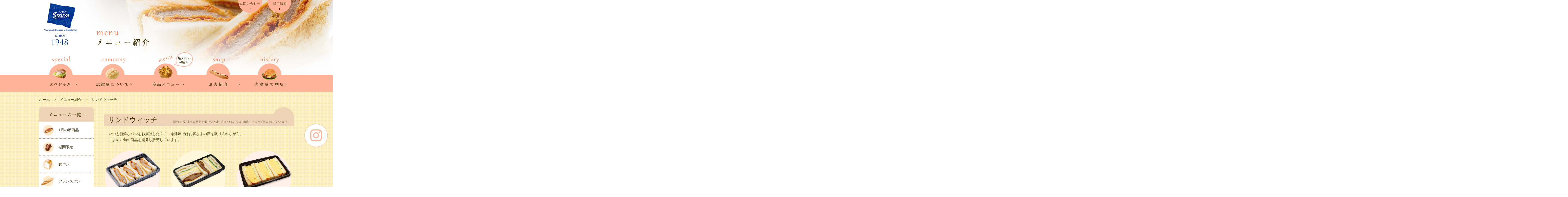

--- FILE ---
content_type: text/html; charset=utf-8
request_url: https://www.sizuya.co.jp/menu/sandwich.html
body_size: 3036
content:
<!DOCTYPE html>
<html lang="ja">
<head>
<meta charset="UTF-8" />
<title>サンドウィッチ - メニュー紹介｜京都のパン屋さんSIZUYA【志津屋】公式Webサイト</title>
<meta name="author" content="志津屋" />
<meta name="keywords" content="SIZUYA,sizuya,志津屋,京都,パン,カツサンド,あんぱん,カルネ,焼き立て,河原町,四条" />
<meta name="description" content="京都の老舗パン屋SIZUYA志津屋、美味しいパン作り一筋に創業78年、素材にこだわってます。身近にある美味しいパンの味、人気のカルネや元祖ビーフカツサンド、フランスパンを味わってください。" />
<meta name="viewport" content="width=1000">

<!-- Google tag (gtag.js) -->
<script async src="https://www.googletagmanager.com/gtag/js?id=G-FXJFXZBN8K"></script>
<script>
  window.dataLayer = window.dataLayer || [];
  function gtag(){dataLayer.push(arguments);}
  gtag('js', new Date());

  gtag('config', 'G-FXJFXZBN8K');
</script>


<link href="/css/base.css?1623726911" rel="stylesheet">
<link href="/css/contents.css?1759467012" rel="stylesheet">
<link href="/css/menu.css?1572937311" rel="stylesheet">
<!--[if lt IE 9]>
<script src="/js/html5shiv.js"></script>
<![endif]-->

<script src="/js/jquery.js"></script>
<script src="/js/script.js"></script>
</head>

<body id="menu">
<div id="wrapper">
<header class="fw">
<p class="logo"><a href="/"><img src="/img/logo.png" alt="京都のパン屋さんSIZUYA【志津屋】公式Webサイト"></a></p>
<h1><img src="img/h1.png" alt="メニュー紹介" /></h1>
<ul class="hsub">
<li><a href="/contact/"><img src="/img/h_contact.png" alt="お問い合わせ"></a></li>
<li><a href="/recruit/"><img src="/img/h_recruit.png" alt="採用情報"></a></li>
</ul>

</header>


<nav id="gnav" class="fw">
<ul>
<li class="special"><a href="/special"><img src="/img/gnav.png" alt="スペシャル"></a></li>
<li class="company"><a href="/company"><img src="/img/gnav.png" alt="志津屋について"></a></li>
<li class="menu"><a href="/menu"><img src="/img/gnav.png" alt="商品メニュー"></a></li>
<li class="shop"><a href="/shop"><img src="/img/gnav.png" alt="お店紹介"></a></li>
<li class="history"><a href="/history"><img src="/img/gnav.png" alt="志津屋の歴史"></a></li>
</ul>
</nav>

<artcle id="contents" class="clearfix">
<ol class="pan">
<li><a href="/">ホーム</a></li>
<li><a href="./">メニュー紹介</a></li>
<li>サンドウィッチ</li>
</ol>

<div id="main">
<h1 class="title serif">サンドウィッチ<span class="en"></span></h1>
<p class="lead">いつも新鮮なパンをお届けしたくて、志津屋ではお客さまの声を取り入れながら、<br>こまめに旬の商品を開発し販売しています。</p>

<ul class="bList clearfix">
<li><a href="/menu/sandwich-1.html"><figure><img src="/files/bread/1_1.png?1447406720" alt="元祖ビーフカツサンド"></figure><p class="name"><span class="serif">元祖ビーフカツサンド</span></p></a></li><li><a href="/menu/sandwich-28.html"><figure><img src="/files/bread/28_1.png?1448439870" alt="カツミックスサンド"></figure><p class="name"><span class="serif">カツミックスサンド</span></p></a></li><li><a href="/menu/sandwich-3.html"><figure><img src="/files/bread/3_1.png?1677560394" alt="ふんわりオムレツサンド"></figure><p class="name"><span class="serif">ふんわりオムレツサンド</span></p></a></li><li><a href="/menu/sandwich-29.html"><figure><img src="/files/bread/29_1.png?1448440452" alt="オリジナルサンド"></figure><p class="name"><span class="serif">オリジナルサンド</span></p></a></li><li><a href="/menu/sandwich-2.html"><figure><img src="/files/bread/2_1.png?1448527588" alt="京かるね"></figure><p class="name"><span class="serif">京かるね</span></p></a></li><li><a href="/menu/sandwich-35.html"><figure><img src="/files/bread/35_1.png?1567674223" alt="ペッパーカルネ"></figure><p class="name"><span class="serif">ペッパーカルネ</span></p></a></li><li><a href="/menu/sandwich-36.html"><figure><img src="/files/bread/36_1.png?1567664741" alt="チーズカルネ"></figure><p class="name"><span class="serif">チーズカルネ</span></p></a></li><li><a href="/menu/sandwich-34.html"><figure><img src="/files/bread/34_1.png?1448443517" alt="カスクート"></figure><p class="name"><span class="serif">カスクート</span></p></a></li><li><a href="/menu/sandwich-33.html"><figure><img src="/files/bread/33_1.png?1448443057" alt="ミニカスクート"></figure><p class="name"><span class="serif">ミニカスクート</span></p></a></li><li><a href="/menu/sandwich-360.html"><figure><img src="/files/bread/360_1.png?1567664957" alt="蒸し鶏と金ごまごぼう"></figure><p class="name"><span class="serif">蒸し鶏と金ごまごぼう</span></p></a></li><li><a href="/menu/sandwich-361.html"><figure><img src="/files/bread/361_1.png?1567664972" alt="ジャンボポテト"></figure><p class="name"><span class="serif">ジャンボポテト</span></p></a></li><li><a href="/menu/sandwich-362.html"><figure><img src="/files/bread/362_1.png?1567664985" alt="ジャンボハム"></figure><p class="name"><span class="serif">ジャンボハム</span></p></a></li></ul>
</div><!-- /#main -->

<aside id="sidebar">
<h3><img src="img/side_menu.png" alt="メニューの一覧"></h3>
<ul class="category"><li class="monthly_1"><a href="monthly_1.html">1月の新商品</a></li><li class="limited"><a href="limited.html">期間限定</a></li><li class="plain"><a href="plain.html">食パン</a></li><li class="baguette"><a href="baguette.html">フランスパン</a></li><li class="sandwich active"><a href="sandwich.html">サンドウィッチ</a></li><li class="sweet"><a href="sweet.html">菓子パン</a></li><li class="okazu"><a href="okazu.html">おかずパン</a></li><li class="partysand"><a href="partysand.html">パーティーサンド</a></li></ul>

<div class="sideBox">
<a href="javascript:void(0);" class="fade btn_eiyou"
 onclick="window.open('/menu/eiyou.html','subwin','width=500,height=350');">
 <img src="/img/btn_eiyouseibun.png" alt="その他商品の栄養成分について"></a>
</div></aside>
</artcle>

<ul>
<li class="insta"><a href="https://www.instagram.com/kyoto_sizuya/" target="_blank"><img src="/img/insta.png" alt="インスタグラム"></a></li>
<li id="pagetop"><a href="#top" title="このページの先頭へ"><img src="/img/pagetop.png" alt="このページの先頭へ"></a></li>
</ul>

<footer class="fw">
<div class="con1">
<h3><img src="/img/f_logo.png" alt="志津屋"></h3>

<p class="contact"><a href="/contact/" class="fade"><img src="/img/f_contact.png" alt="お問い合わせ"></a></p>
<p class="addr">本社　〒615-0096<br>京都市右京区山ノ内五反田町35</p>

<ul class="arrow">
<li><a href="/sitemap">サイトマップ</a></li>
<li><a href="/contact/privacy.html">プライバシーポリシー</a></li>
</ul>
</div>

<div class="con2">
<div class="f4 clearfix">
<dl>
<dt><a href="/special"><img src="/img/f_special.png" alt="スペシャル"></a></dt>
<dd>
<ul class="arrow">
<li><a href="/special/#new">今月の新製品</a></li>
<li><a href="/special/#s_main">志津屋の代表商品</a>
  <ul>
    <li><a href="/special/carnet.html">カルネ</a></li>
    <li><a href="/special/katsu.html">元祖ビーフカツサンド</a></li>
  </ul>
</li>
</ul>
</dd>
</dl>
<dl>
<dt><a href="/company"><img src="/img/f_company.png" alt="志津屋について"></a></dt>
<dd>
<ul class="arrow">
<li><a href="/company/#message">ご挨拶</a></li>
<li><a href="/company/#quality">志津屋のこだわり</a></li>
<li><a href="/company/#profile">会社概要</a></li>
<li><a href="/company/#plan">一般事業主行動計画</a></li>
</ul>
<p><a href="/media" class="fade"><img src="/img/f_media.png" alt="メディア掲載"></a></p>
</dd>
</dl>
<dl>
<dt><a href="/menu"><img src="/img/f_menu.png" alt="商品メニュー"></a></dt>
<dd>
<ul class="arrow">
<li><a href="/menu/limited.html">期間限定</a></li>
<li><a href="/menu/plain.html">食パン</a></li>
<li><a href="/menu/baguette.html">フランスパン</a></li>
<li><a href="/menu/sandwich.html">サンドウィッチ</a></li>
<li><a href="/menu/sweet.html">菓子パン</a></li>
<li><a href="/menu/okazu.html">おかずパン</a></li>
</ul>
</dd>
</dl>
<dl>
<dt><a href="/history"><img src="/img/f_history.png" alt="志津屋の歴史"></a></dt>
<dd>
<ul class="arrow">
<li><a href="/history/#his2">沿革</a></li>
</ul>
</dd>
<dt><a href="/recruit"><img src="/img/f_recruit.png" alt="採用情報"></a></dt>
<dd>
<ul class="arrow recruit">
<li><a href="/recruit/gra.html">新卒採用</a></li>
<li><a href="/recruit/car.html">キャリア採用</a></li>
<li><a href="/recruit/part.html">アルバイト採用</a></li>
</ul>
</dd>
</dl>
</div>
<dl class="shop">
<dt><a href="/shop"><img src="/img/f_shop.png" alt="お店紹介"></a></dt>
<dd>
<ul class="arrow clearfix">
<li><a href="/shop/honten.html">本店</a></li>
<li><a href="/shop/gion.html">祇園店</a></li>
<li><a href="/shop/kyotost.html">京都駅店</a></li>
<li><a href="/shop/rakuhoku.html">洛北阪急スクエア店</a></li>
<li><a href="/shop/sanjo.html">三条店</a></li>
<li><a href="/shop/otesuji.html">大手筋店</a></li>
<li><a href="/shop/nijo.html">JR二条駅店</a></li>
<li><a href="/shop/kulala.html">鞍楽店</a></li>
<li><a href="/shop/keihansanjo.html">京阪三条店</a></li>
<li><a href="/shop/shichijo.html">七条店</a></li>
<li><a href="/shop/yamashinasanjo.html">山科三条店</a></li>
<li><a href="/shop/demachi.html">出町柳店</a></li>
<li><a href="/shop/karasumaoike.html">烏丸御池店</a></li>
<li><a href="/shop/kotochika.html">コトチカ京都店</a></li>
<li><a href="/shop/shijokarasuma.html">四条烏丸店</a></li>
<li><a href="/shop/gionshijo.html">京阪祇園四条店</a></li>
<li><a href="/shop/kuzuha.html">京阪くずは店</a></li>
<li><a href="/shop/ionkatsuragawa.html">イオンモール京都桂川店</a></li>
<li><a href="/shop/horikawa.html">堀川店</a></li>
<li><a href="/shop/yamashina.html">JR山科駅店</a></li>
<li><a href="/shop/kotochika_yamashina.html">コトチカ山科店</a></li>
<li><a href="/shop/matsuiyamate.html">フレスト松井山手店</a></li>
</ul>
</dd>
</dl>
<ul class="bnr clearfix">
<li class="shizuyapan"><a href="http://www.sizuyapan.kyoto.jp" target="_blank" class="fade"><img src="/img/f_sizuyapan_3.png" alt="SIZUYAPAN"></a></li>
</ul>

</div>

<p class="copy fw">Copyright &copy; 2016 SIZUYA. All Right Reserved. Designed by <a href="https://www.tratto-brain.jp/" target="_blank">TrattoBrain</a></p>
</footer>


<script>
  (function(i,s,o,g,r,a,m){i['GoogleAnalyticsObject']=r;i[r]=i[r]||function(){
  (i[r].q=i[r].q||[]).push(arguments)},i[r].l=1*new Date();a=s.createElement(o),
  m=s.getElementsByTagName(o)[0];a.async=1;a.src=g;m.parentNode.insertBefore(a,m)
  })(window,document,'script','//www.google-analytics.com/analytics.js','ga');

  ga('create', 'UA-72482332-2', 'auto');
  ga('send', 'pageview');

</script>

</div><!-- /#wrapper -->

</body>
</html>

--- FILE ---
content_type: text/css
request_url: https://www.sizuya.co.jp/css/base.css?1623726911
body_size: 1737
content:
@charset "utf-8";
* { }

html { font-size:14px; overflow:auto; -webkit-text-size-adjust: 100%; }
body {
	line-height:1.6; color:#3F3000; overflow:hidden;
	background:#FFF url(../img/bg.jpg);
	font-family: "游ゴシック体", "Yu Gothic", YuGothic, "メイリオ", "Meiryo", sans-serif;
	}

body, h1, h2, h3, h4, dl, dd, ul, form, textarea, figure { margin:0; padding:0; font-size:100%; }

img, input[type="image"] { font-size:0; line-height:0; vertical-align:bottom; }
ul { list-style-type:none; }
fieldset { border:none; }
strong { font-size:1.2em; }
em { font-style:normal; font-weight:bold; }
label { display:inline-block; }
input { /*-webkit-appearance: none;*/ }
/*table { border-collapse:collapse; border-spacing:0; }*/

article, aside, dialog, figure, footer, header, hgroup, nav, section { display:block; }

/*回り込み解除clearfix*/
.clearfix:after { content:"."; display:block; height:0; clear:both; visibility:hidden; }
.clearfix {display:inline-block;}
/* Hides from IE-mac \*/
* html .clearfix {height:1%;}
.clearfix {display:block;}
/* End hide from IE-mac */

/* 共通 ------------------------ */
a { color:#FF8359; text-decoration:none; }
a:active, a:hover { text-decoration:underline; }
a img { border-width:0px; }

.serif { font-family: "ヒラギノ明朝 Pro W6","Hiragino Mincho Pro","HGS明朝E","ＭＳ Ｐ明朝",serif; font-weight:normal; }
.left   { text-align:left; }
.center { text-align:center; }
.right  { text-align:right; }
.small  { font-size:0.85em; }
.big    { font-size:1.2em; }
.bold { font-weight:bold; }
.indent{ text-indent: -1em; padding-left: 1em; }
.attention{ color:#B20000; }
.clear { clear:both; }
.hide { display:none; }
.iblock { display:inline-block; }
.wide { width:100%; }

ul.disc, ul.square { padding-left:1.3em; }
.disc li { list-style-type:disc; }
.square li { list-style-type:square; }
.upper-alpha li { list-style-type:upper-alpha; }
ul.upper-alpha, ol { margin-left:1.5em; padding:0; }

ul.col3 li { float:left; width:33.33%; }

img.middle { vertical-align:middle; }

.white { color:#FFF; }
.red { color:#B20000; }
.orange { color:#F75A0D; }
.yellow { color:#FFC40E; }

.fleft { float:left; }
.fright { float:right; }

.sp_none { display: none; }

a, .anime {
	-ms-transition: all .5s;
	transition: all .5s;
}

#wrapper { width:980px; margin:auto; position:relative; }
.fw { margin-left:-500%; margin-right:-500%; padding-left:500%; padding-right:500%; /*Full Width*/ }
@media print {
  .fw { margin-left:0; margin-right:0; padding-left:0; padding-right:0; }
}

.flex { display:-webkit-flex; display:flex; -webkit-flex-wrap:wrap; flex-wrap:wrap; }
.flex-between { -webkit-justify-content:space-between; justify-content:space-between; }
.flex-center  { -webkit-justify-content:center; justify-content:center; }
.flex-align-center { -webkit-box-align:center; -webkit-align-items:center; align-items:center; }


/* header------------------------*/
header .hsub { position:absolute; top:0; right:30px; }
header .hsub li { float:left; margin-left:23px; }
header .hsub li img { margin-top:-5px; }
header .hsub li a:hover img { margin-top:0; }

/* gnav------------------------*/
#gnav { background:url(../img/bg_gnav.png) repeat-x; z-index: 10;}
#gnav ul { overflow: hidden; }
#gnav li { float:left; }
#gnav li a { display:block; height:155px; overflow: hidden; position:relative; }
#gnav li img { display: block; top:0; position: absolute; }

#gnav li.special a 	{ width:187px; }		#gnav li.special a img 	{ left:0; }
#gnav li.company a 	{ width:218px; }		#gnav li.company a img 	{ left:-187px; }
#gnav li.menu a 		{ width:195px; }		#gnav li.menu a img 		{ left:-405px; }
#gnav li.shop a 		{ width:195px; }		#gnav li.shop a img 	{ left:-600px; }
#gnav li.history a 	{ width:185px; }		#gnav li.history a img 		{ left:-795px; }

#gnav li a:hover img, #gnav li.current img { top:-155px; }

/* contents------------------------*/

/* footer------------------------*/
#pagetop { margin:0; position:fixed; bottom:108px; right:20px; z-index:10; }
.insta { margin:0; position:fixed; bottom:130px; right:20px; z-index:10; }
#pagetop a,.insta a { height:113px; display:block; }
#pagetop a:hover,.insta a:hover { margin-bottom:5px; }

footer { padding-top:22px; font-size:12px; color:#403000; background:#FFF; }

footer .con1 { float:left; width:213px; margin-bottom:50px; padding-left:32px; }
footer .con1 h3 { margin:0 4px 35px; }
footer .con1 .contact { margin:33px 0 30px; }
footer .con1 .addr { line-height:1.65; }

footer .arrow li { margin:14px 0 0; line-height:1; }
footer .arrow li a { padding-left:20px; color:#403000; background:url(../img/f_arrow.png) no-repeat 1px .4em; font-size: 12px; width: 100px;}

footer .con2 { float:right; width:735px; margin-bottom:30px; padding-top:33px; }
footer .f4 dl { float:left; width:182px; }
footer .con2 dt { margin-bottom:20px; }
footer .con2 dd ul.arrow { margin-bottom:30px; }
footer .con2 dd ul.recruit { margin-bottom:0; }
footer .con2 li { margin-left:2px; }
footer .con2 dd ul.arrow ul { margin-left:20px; }

footer .con2 .shop ul { margin-top:-14px; }
footer .con2 .shop li { float:left; width:180px; }
footer .con2 .shop li.kotochika_yamashina { width: auto; }
footer .con2 .bnr li { float:left; margin-left:0; }
footer .con2 .bnr li:first-child { margin-right:25px; }
footer .con2 .bnr .shizuyapan img { width:340px; }
footer .copy { clear:both; margin-bottom:0; line-height:24px; color:#FFF; text-align:center; background:#FF8359; }
footer .copy a { color:#ffffff; text-decoration:underline;}


--- FILE ---
content_type: text/css
request_url: https://www.sizuya.co.jp/css/contents.css?1759467012
body_size: 2340
content:
/*Contents*/

/*common*/
header { height:288px; background:#FFF no-repeat 50% 0; }
header .logo { float:left; margin:0 17px; }
header .hsub { right:10px; }
header h1 { padding:107px 0 0 221px; }

#special header { background-image:url(../special/img/bg_header.jpg); }
#menu header { background-image:url(../menu/img/bg_header.jpg); }
#shop header { background-image:url(../shop/img/bg_header.jpg); }
#company header { background-image:url(../company/img/bg_header.jpg); }
#recruit header { background-image:url(../recruit/img/bg_header.jpg); }
#history header { background-image:url(../history/img/bg_header.jpg); }
#media header { background-image:url(../media/img/bg_header.jpg); }
#contact header { background-image:url(../contact/img/bg_header.jpg); }
#contact.shizuyapan header { background-image:url(../sizuyapan/img/bg_header.jpg); }
#contact.carnetkit header { background-image: url(/carnetkit/img/bg_header.jpg);}



#gnav { margin-top:-89px; }

#contents { padding-bottom:50px; }
.pan { margin:0; line-height:60px; overflow:hidden; }
.pan li { float:left; margin-right:15px; list-style-type:none; }
.pan li:before { content:">"; margin-right:15px; font-family:Arial; color:#9F6824; }
.pan li:first-child:before { content:""; margin-right:0; }
.pan li a { color:#3F3000; }

#main { float:right; width:730px; }
#sidebar { float:left; width:210px; }

.title {
	padding:26px 16px 0; font-size:26px; font-weight:normal; line-height:46px;
	background:url(../img/bg_title.png) no-repeat 0 0; }
.title .en { margin-left:20px; color:#967143; font-size:22px; font-family:Gabriola; }
	#main .title { background-image:url(../img/bg_title_main.png?20251003); }
.subtitle {
	padding:0 0 6px 26px; font-size:18px; font-weight:normal; line-height:25px;
	background:url(../img/bg_subtitle.png) no-repeat 0 0; }
	#main .subtitle { margin:29px 18px 0 23px; }

.line_list > li { margin-bottom:45px; }
.line_list > li h3 {
	padding:5px 0 4px 22px; font-size:20px; font-weight:normal; position:relative;
	border-bottom:1px dashed #ce9a6f;
}
.line_list > li h3::after {
	content:''; width:7px; background-color:#ce9a6f; border-radius:4px;
	position: absolute; top: .5em; left:0; height:-webkit-calc(100% - 1em);
	height:calc(100% - 1em);
}
.line_list > li ul { margin:15px 0; }
.tbl { width:100%; font-size:15px; border-spacing:8px; }
.tbl th {
	padding:8px 20px; background:#EBCCA7; text-align:left; font-weight:normal;
	border-radius:5px;
}
.tbl td {
	padding:12px 20px 8px; background:#fff; border-radius:5px;
}

.shopMap { margin:10px 0; }
.bnr { margin:40px 0; text-align:center; }

/*sidebar ------------------------------*/
#sidebar .shopList { margin-bottom:50px; background:#FFF; border-radius:0 0 10px 10px; }
#sidebar .shopList li { line-height:50px; }
#sidebar .shopList li + li { border-top:1px dashed #B38573; }
#sidebar .shopList li a { display:block; padding-left:34px; color:#3F3000; text-decoration:none; position:relative; }

#sidebar .shopList li a:before {
	width:53px; height:50px; content:""; display:block; position:absolute; top:46%;
	left:20px; background:url(../img/arrow_pink.png) no-repeat 0 0;
}

#sidebar .shopList li a:hover { background:#FDE9CA; }
#sidebar .shopList li.active { background:#FEF0E9; }
#sidebar .shopList li:last-child { border-radius:0 0 10px 10px; overflow:hidden; }

.kotochika_yamashina a { line-height: 1.5; padding: 1em 10px 1em 34px;  }


/*pagination ------------------------------*/
.pagination { margin:30px auto 0; text-align:center; }
.pagination a {
	margin:3px; padding:4px 10px; border:1px solid #FFB399; border-radius:5px;
    background-color:#fff; text-decoration:none; color:#3f3000;
}
.pagination span.current {
	margin:3px; padding:4px 10px; border:1px solid #FFB399; border-radius:5px;
	text-decoration:none; background-color:#FFB399;
}
.pagination .disabled { display: none; }


/*SIZUYAPAN ------------------------------*/
.btn-li { margin-bottom:25px; }
.btn-li li { position:relative; }
.btn-li li + li { margin-left:20px; }
.btn-li li a { position:relative; display:inline-block; min-width:180px; padding:8px 20px; font-family:'Noto Serif JP', serif; text-align:center; color:#3f3000; border-radius:5px; background-color:#ffb399; }
.btn-li li span { position:relative; display:inline-block; padding-left:16px; }
.btn-li li span::before { content:""; position:absolute; width:6px; height:9px; top:7px; left:0; background:url(../img/arrow_dot.png)center / 100% no-repeat; }

.tbl_ttl { position:relative; max-width:760px; margin:20px auto 0; padding:5px 0 4px 22px; font-size:20px; }
.tbl_ttl::before { content:""; position:absolute; top:.5em; left:0; width:7px; border-radius:4px; height:-webkit-calc(100% - 1em); height:calc(100% - 1em); background-color:#ce9a6f; }

.tbl_ttl_sub { max-width:784px; margin:20px auto 0; border-bottom:1px solid #ce9a6f; }
.tbl_ttl_sub span { display:inline-block; padding:5px 15px 2px; border-radius:5px 5px 0 0; color:#FFF; background-color:#ce9a6f; }

.notes_box { max-width:750px; margin:20px auto 30px; padding:10px; border:1px solid #B20000; text-align:center; }

.assortment_box { width:585px; }
.assortment_box.column_two { display:-webkit-flex; display:flex; -webkit-flex-wrap:wrap; flex-wrap:wrap; }
.assortment_box.column_two .row { width:47%; }
.assortment_box.column_two .row:nth-child(even) { margin-left:6%; }
.assortment_box.column_two dt { width:48%; }
.assortment_box.column_two .num { width:33%; margin-left:6%; }

.assortment_box .row { margin-top:10px; }
.assortment_box dt { width:67%; font-weight:bold; font-size: .9375em; }
.assortment_box .price { width:13%; color:#B20000; }
.assortment_box .num { width:20%; }
.assortment_box input[name^="num"],
.assortment_box input[name^="assortment"] {
	max-width:50px; width:30px; margin:0; padding:4px 0px 3px 5px;
}
.assortment_box .num-update {
  display: inline-block; width: 1.8em; height: 1.8em; margin: 0 .2em; color: #3f3000; font-size: .7em; font-weight: bold; text-align: center; cursor: pointer; border-radius: 50%; background: #ffb399; -webkit-transition: all .5s; transition: all .5s;
}
.assortment_box .num-update:hover { opacity:.7; }
.assortment_sub { margin-top:20px; }

.notice_tbl { padding:10px 8px 7px; border-radius:5px; background-color:#fef7dc; }

.item_box .row { width:46%; margin-bottom:5px; padding-bottom:5px; border-bottom:1px dotted #ce9a6f; }
.item_box .row:nth-child(even) { margin-left:8%; }
.item_box dt { padding-top:5px; font-weight:bold; }
.item_box dd { margin-left:auto; }

.flex { display:-webkit-flex; display:flex; -webkit-flex-wrap:wrap; flex-wrap:wrap; }
.flex-between { -webkit-justify-content:space-between; justify-content:space-between; }
.flex-center  { -webkit-justify-content:center; justify-content:center; }
.flex-align-center { -webkit-box-align:center; -webkit-align-items:center; align-items:center; }

.flame33 { position: relative; margin: 2em auto; padding: 1em; width: 47%; color: #686868; background-color: #fff; border: 4px double #b60000; box-shadow: 2px 2px 2px #ccc; }
.flame33 .flame33-title { position: absolute; display: block; text-align:center; top: -15px; font-weight: bold; width: 50%; background-color: #b60000; color: #fff; font-size: 18px; }
.flame33 p { margin: 0; font-size: 18px; text-align: center; color: #b60000; }

.request_box { display: block; margin: 10px 0 0; padding: 9px 10px 7px; border-radius: 5px; background-color: #eee; -webkit-transition:all 1s; transition:all 1s; }
.request_box.hide { display:none;  }


/*contact ------------------------------*/
#contact section.txt {
	width:800px; margin:0 auto 50px;
	background:url(../contact/img/txt_bg.png) no-repeat right center;
}
#contact section.txt .honsya {
	width:60%; padding:10px 14px; border-radius:5px; background:#FEF7DC;
}
#contact section.mail { margin-bottom:50px; }
#contact .tbl { width:800px; margin:0 auto; }
#contact .tbl th { width:150px; }
#contact .mail p.red { width:800px; margin:30px auto; text-align:center; }
#contact .btn_privacy {
	text-align:center; margin:20px auto;
}

#privacy #con {
    margin: 60px auto 0;
    width: 800px;
}
#privacy h2 { font-size: 18px; margin-bottom: 20px;}
#privacy dt { font-weight:bold; margin-bottom: 10px;}
#privacy dd { margin-bottom: 20px;}

/*form ------------------------------*/
form .col3 label { width:33%; }
input[type="text"], input[type="number"], input[type="password"], textarea, select { margin:2px; padding:4px; border:1px solid #CCC; border-radius:2px; box-shadow:1px 1px 2px rgba(200,200,200,0.5) inset; }
select { padding:3px; }
textarea { width:96%; }
input:focus, textarea:focus, input[type="submit"]:hover { box-shadow:0 0 3px rgba(202, 176, 81, 0.8); }

input.t { width:15%; }
input.s { width:30%; }
input.m { width:60%; }
input.l { width:96%; }

.submit_btn {
	display: inline-block; min-width: 220px; margin:15px 10px 20px; padding: 17px 30px 16px; font-size:1.12em; border:none; border-radius: 5px; background: #ffb399; -webkit-appearance: none!important;
}

/*carnetkit ------------------------------*/
.carnetkit .carnetkit-form > div { align-items: center;}
.carnetkit .carnetkit-form > div > dt { width: 100%;}
.carnetkit .carnetkit-form input { width: 50px;}
.carnetkit .carnetkit-form .images ul { margin: 0;}
.carnetkit .carnetkit-form figure { margin-top: 1em;}

--- FILE ---
content_type: text/css
request_url: https://www.sizuya.co.jp/css/menu.css?1572937311
body_size: 1128
content:
/*Contents*/

/*menu 定番メニュー*/
#main { font-size:14px; }
#contents .special { margin-left:647px; padding:50px 0 0; }
#contents .special li { float:left; margin-top:14px; }

.bn_freeshipping { position: relative;width: 546px; height: 280px; margin: 30px auto 0; background:url("../menu/img/bn_freeshipping.png") no-repeat center; }
.bn_freeshipping .txt { position: absolute; top:118px; right:55px; text-align: center; font-size: 18px; line-height: 1.7; letter-spacing: 1px; }
.bn_freeshipping .txt a { text-decoration: underline; color: #e55259; font-weight: bold;}
.bn_freeshipping .txt a:hover { color: #02328d; transition: all 0.3s ease; -webkit-transition: all 0.3s ease; }

.catList { margin:50px -35px 35px; }
.catList li { float:left; margin:0 35px 37px; }
.catList li.baguette { margin-left:23px; }
.catList li.okazu { margin-left:29px; }

#sidebar .category { margin-bottom:30px; padding-bottom:10px; background:#FFF; border-radius:0 0 10px 10px; }
#sidebar .category li { line-height:65px; }
#sidebar .category li + li { border-top:1px dashed #B38573; }
#sidebar .category li a { display:block; padding-left:75px; color:#3F3000; text-decoration:none; position:relative; }

#sidebar .category li a:before { display:block; position:absolute; top:0; left:7px; content:""; width:53px; height:65px; }
#sidebar .category li.monthly_1 a:before { background:url(../menu/img/side_monthly_1.png) no-repeat 0 0; }
#sidebar .category li.monthly_2 a:before { background:url(../menu/img/side_monthly_2.png) no-repeat 0 0; }
#sidebar .category li.monthly_3 a:before { background:url(../menu/img/side_monthly_3.png) no-repeat 0 0; }
#sidebar .category li.monthly_4 a:before { background:url(../menu/img/side_monthly_4.png) no-repeat 0 0; }
#sidebar .category li.monthly_5 a:before { background:url(../menu/img/side_monthly_5.png) no-repeat 0 0; }
#sidebar .category li.monthly_6 a:before { background:url(../menu/img/side_monthly_6.png) no-repeat 0 0; }
#sidebar .category li.monthly_7 a:before { background:url(../menu/img/side_monthly_7.png) no-repeat 0 0; }
#sidebar .category li.monthly_8 a:before { background:url(../menu/img/side_monthly_8.png) no-repeat 0 0; }
#sidebar .category li.monthly_9 a:before { background:url(../menu/img/side_monthly_9.png) no-repeat 0 0; }
#sidebar .category li.monthly_10 a:before { background:url(../menu/img/side_monthly_10.png) no-repeat 0 0; }
#sidebar .category li.monthly_11 a:before { background:url(../menu/img/side_monthly_11.png) no-repeat 0 0; }
#sidebar .category li.monthly_12 a:before { background:url(../menu/img/side_monthly_12.png) no-repeat 0 0; }
#sidebar .category li.plain a:before { background:url(../menu/img/side_plain.png) no-repeat 0 0; }
#sidebar .category li.baguette a:before { background:url(../menu/img/side_baguette.png) no-repeat 0 0; }
#sidebar .category li.sandwich a:before { background:url(../menu/img/side_sandwich.png) no-repeat 0 0; }
#sidebar .category li.sweet a:before { background:url(../menu/img/side_sweet.png) no-repeat 0 0; }
#sidebar .category li.okazu a:before { background:url(../menu/img/side_okazu.png) no-repeat 0 0; }
#sidebar .category li.partysand a:before { background:url(../menu/img/side_partysand.png) no-repeat 0 0; }
#sidebar .category li.limited a:before { background:url(../menu/img/side_limited.png) no-repeat 0 0; }

#sidebar .category li a:hover { background:#FDE9CA; }
#sidebar .category li.active { background:#FEF0E9; }
#sidebar .category li.active a:before, #sidebar .category li a:hover:before { background-position:-53px 0; }

/*パン カテゴリリスト（main）*/
.lead { margin:18px 18px 30px; line-height:1.65; }
.bList { margin:0 -15px; }
.bList li {
	float:left; width:223px; height:212px; margin:0 15px 35px; text-align:center; position:relative;
	background:url(../menu/img/bg_list1.png) no-repeat 50% 100%; }
.bList li:nth-child(even) { background-image:url(../menu/img/bg_list2.png); }
.bList li a { color:#3F3000; }
.bList li figure { display:table-cell; height:164px; vertical-align:middle; }
.bList li figure img { max-width:212px; max-height:164px; }
.bList li .ico { margin:0; position:absolute; top:-20px; left:10px; }
.bList li .name { display:table; width:100%; margin:0; line-height:1.2; position:absolute; left:0; bottom:0; }
.bList li .name span { display:table-cell; height:48px; font-size:14px; vertical-align:middle; }

/*パン詳細（main）*/
.bDetail .price { margin:-32px 18px 22px 0; text-align:right; }
.bDetail .price span { font-size:20px; }
.bDetail .data { min-height:344px; position:relative; background:url(../menu/img/bg_detail.png) no-repeat 50% 55px; }

.bDetail figure { float:left; width:400px; padding-top:85px; text-align:center; }
.bDetail figure img { max-width:100%; }
.bDetail .txt { padding:100px 18px 0 420px; line-height:1.65; }
.bDetail .ico { position:absolute; top:0; left:34px; }
.bDetail .ico li { float:left; margin-right:11px; }

/*栄養成分タイトル*/
.eiuyou { clear:both; padding-top:50px; }
.eiuyou > dt { padding:5px 10px; font-size: 15px; font-weight: bold; border-bottom: 1px dashed #ce9a6f; background: #f1cea5ba; border-radius: 3px; }
.eiuyou > dt > span { font-size:.9em; }
.eiuyou > dd { padding:1em 10px; }


.btn_eiyou:hover { opacity: .8; transition: .1s; }


--- FILE ---
content_type: application/javascript
request_url: https://www.sizuya.co.jp/js/script.js
body_size: 1512
content:
/**
 * Copyright (c) 2006/2007 Sam Collett (http://www.texotela.co.uk)
 * Licensed under the MIT License:
 * http://www.opensource.org/licenses/mit-license.php
 * 
 */

/**
 *  jquery.popupt
 *  (c) 2008 Semooh (http://semooh.jp/)
 *
 *  Dual licensed under the MIT (MIT-LICENSE.txt)
 *  and GPL (GPL-LICENSE.txt) licenses.
 *
 **/
(function($){
  $.fn.extend({
		jQIR: function(format, path, onload){
			if(!document.images) return this;
			path = path || "";
			this.each(
				function(){
					var img = $("<img>"), el = jQuery(this);
					var file;
					var re = /(?:{src\:)(\S+)(?:})/i;
					var m = this.className.match(re);
					if(m) {
						file = path + m[1];
					} else {
						file = path + this.id + "." + format;
					}
					
					jQuery(img).attr({
						src: file,
						alt: el.text()
					}).load(typeof onload == "function" ? onload : function(){} );
					var a = el.find("a");
					var toAppend = a.length ? a.empty().append(img) : img;
					el.empty().append(toAppend);
				}
			)
			return this;
		},
    imghover: function(opt){
      return this.each(function() {
        opt = $.extend({
            prefix: '',
            suffix: '_on',
            src: '',
            fade: 0,
            fadeSpeed: 700
          }, opt || {});

        var tagName=this.tagName.toUpperCase();
        if(tagName!='IMG'){
          $(this).find('img').imghover(opt);
          return;
        }

        var node = $(this);
        var orgImg = node.attr('src');

        var hoverImg;
        if(opt.src){
          hoverImg = opt.src;
        }else{
          hoverImg = orgImg;
          if(opt.prefix){
            var pos = hoverImg.lastIndexOf('/');
            if(pos>0){
              hoverImg = hoverImg.substr(0,pos-1)+opt.prefix+hoverImg.substr(pos-1);
            }else{
              hoverImg = opt.prefix+hoverImg;
            }
          }
          if(opt.suffix){
            var pos = hoverImg.lastIndexOf('.');
            if(pos>0){
              hoverImg = hoverImg.substr(0,pos)+opt.suffix+hoverImg.substr(pos);
            }else{
              hoverImg = hoverImg+opt.suffix;
            }
          }
        }

        if(opt.fade){
          node.autoimage({mouseover:true,images:[hoverImg],fade:opt.fade,speed:opt.fadeSpeed});
        }else{
          node.hover(
            function(){node.attr('src', hoverImg)},
            function(){node.attr('src', orgImg)}
          );
        }
      });
    }
  });
})(jQuery);

$(function() {
	$(".png").jQIR("png", "img/");
	$('.btnImg img').imghover();
	
  // fade
  $(".fade").hover(function(){
    $(this).fadeTo("normal", 0.7);
  },function(){
    $(this).fadeTo("normal", 1.0);
  });

	var id = $("body").attr("id");
	if (id != '') {
	  $("#gnav li."+id).addClass("current");
	}
  //スマホ用メニュー
  $('header .sp_menu').click(function(){
    $('#gnav').slideToggle();
  });
  
    $("#gnav > ul > li").hover(function(){
    $(this).find(".sub").stop().slideDown();
  },function(){
    $(this).find(".sub").stop().slideUp();
  });


  //tab
  $(".tab li").click(function() {
    var num = $(".tab li").index(this);
    $(".tab_content").addClass('hide');
    $(".tab_content").eq(num).removeClass('hide');
    $(".tab li").removeClass('active');
    $(this).addClass('active');
  });

  $('a[href*=#],area[href*=#]').not('.none').click(function() {
      if (location.pathname.replace(/^\//,'') == this.pathname.replace(/^\//,'') && location.hostname == this.hostname) {
      var target = $(this.hash);
      target = target.length && target;
      if (target.length) {
        var sclpos = 0;
        var scldurat = 1000;
        var targetOffset = target.offset().top - sclpos;
      $('html,body').animate({scrollTop: targetOffset}, {duration: scldurat});
      return false;
      }
    }
  });

  var showFlag = false;
  var topBtn = $('#pagetop');  
  topBtn.css('bottom', '-113px');
  var showFlag = false;
  //スクロールが100に達したらボタン表示
  $(window).scroll(function () {
    if ($(this).scrollTop() > 100) {
      if (showFlag == false) {
        showFlag = true;
        topBtn.stop().animate({'bottom' : '20px'}, 200); 
      }
    } else {
      if (showFlag) {
        showFlag = false;
        topBtn.stop().animate({'bottom' : '-113px'}, 200); 
      }
    }
  });
  //スクロールしてトップ
    topBtn.click(function () {
    $('body,html').animate({
      scrollTop: 0
    }, 500);
    return false;
    });

});

